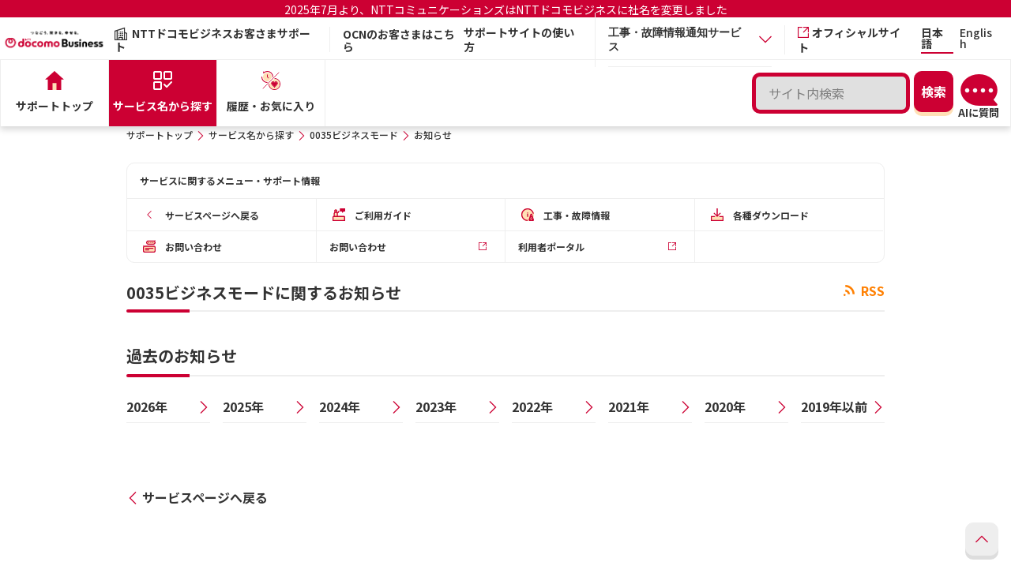

--- FILE ---
content_type: text/html;charset=UTF-8
request_url: https://support.ntt.com/0035biz/information/search?targetYear=2017
body_size: 7329
content:
<!DOCTYPE html>
<html lang="ja" xmlns="http://www.w3.org/1999/xhtml">
<head>
	<title>
		
		0035ビジネスモードのお知らせ一覧 | NTTドコモビジネス お客さまサポート
	</title>
	
	
	<link rel="shortcut icon" href="/image/nttcom/favicon.ico">
	
	<meta http-equiv="Content-Type" content="text/html; charset=UTF-8" />
	<meta name="viewport" content="width=device-width,initial-scale=1.0,shrink-to-fit=no">
    <meta name="format-detection" content="telephone=no">
    <meta http-equiv="X-UA-Compatible" content="IE=Edge">
    <link rel="preconnect" href="https://fonts.gstatic.com">
    <link href="https://fonts.googleapis.com/css2?family=Noto+Sans+JP:wght@400;500;700&display=swap" rel="stylesheet">
    <link rel="stylesheet" href="/css/common/jquery-ui.css?t=1765865382252" type="text/css" />
	
	
	
		<link rel="stylesheet" href="/css/common/style_b.css?t=1765865382252" type="text/css" media="screen, print" />
		
	
	<link rel="canonical" href="https://support.ntt.com/0035biz/information/search/" />
	<script type="text/javascript" src="/js/common/jquery-3.5.1.min.js?t=1765865382252"></script>
	<script type="text/javascript" src="/js/common/jquery-ui.min.js?t=1765865382252"></script>
	<script type="text/javascript" src="/js/common/jquery.cookie.js?t=1765865382252"></script>
	<script type="text/javascript" src="/js/renewal/suggest.js?t=1765865382252"></script>
	<script type="text/javascript" src="/js/renewal/localStorage.js?t=1765865382252"></script>
	<script type="text/javascript" src="https://log.gs3.goo.ne.jp/js/ocnsupport/gssa.js"></script>
<meta name="description" content="NTTドコモビジネスのサポート情報です。こちらのページでは、「NTTドコモビジネスサポートサイト全体」からのお知らせ一覧をご案内します。" />
<meta name="keywords" content="" />
<meta name="web_type" content="spweb" />
<meta name="sp_contents" content="5" />
<meta name="front_page_id" content="pid350000004e" />
<meta name="goods_name" content="0035ビジネスモード" />
<meta name="front_disp_flg" content="true" />
<meta name="business_type" content="1" />
<meta name="detail_flg" content="false" />
<meta name="goods_code" content="158" />
<meta name="display_order" content="2" />



	


<script type="text/javascript">
/*<![CDATA[*/
$(function() {
	// 認証コンテンツのリンクに鍵マークをつける
	$("[data-ncom-auth = true]").each(function(i, elem) {
		$(elem).closest(".-keypos").addClass("-key");
	});
});
/*]]>*/
</script>

	
	<script src="/upload/migration/js/tracking/gtm_business_p.js" type="text/javascript"></script>

                              <script>!function(a){var e="https://s.go-mpulse.net/boomerang/",t="addEventListener";if("False"=="True")a.BOOMR_config=a.BOOMR_config||{},a.BOOMR_config.PageParams=a.BOOMR_config.PageParams||{},a.BOOMR_config.PageParams.pci=!0,e="https://s2.go-mpulse.net/boomerang/";if(window.BOOMR_API_key="KWFHA-J8D8Z-GR6KN-HHEJN-FXVMT",function(){function n(e){a.BOOMR_onload=e&&e.timeStamp||(new Date).getTime()}if(!a.BOOMR||!a.BOOMR.version&&!a.BOOMR.snippetExecuted){a.BOOMR=a.BOOMR||{},a.BOOMR.snippetExecuted=!0;var i,_,o,r=document.createElement("iframe");if(a[t])a[t]("load",n,!1);else if(a.attachEvent)a.attachEvent("onload",n);r.src="javascript:void(0)",r.title="",r.role="presentation",(r.frameElement||r).style.cssText="width:0;height:0;border:0;display:none;",o=document.getElementsByTagName("script")[0],o.parentNode.insertBefore(r,o);try{_=r.contentWindow.document}catch(O){i=document.domain,r.src="javascript:var d=document.open();d.domain='"+i+"';void(0);",_=r.contentWindow.document}_.open()._l=function(){var a=this.createElement("script");if(i)this.domain=i;a.id="boomr-if-as",a.src=e+"KWFHA-J8D8Z-GR6KN-HHEJN-FXVMT",BOOMR_lstart=(new Date).getTime(),this.body.appendChild(a)},_.write("<bo"+'dy onload="document._l();">'),_.close()}}(),"".length>0)if(a&&"performance"in a&&a.performance&&"function"==typeof a.performance.setResourceTimingBufferSize)a.performance.setResourceTimingBufferSize();!function(){if(BOOMR=a.BOOMR||{},BOOMR.plugins=BOOMR.plugins||{},!BOOMR.plugins.AK){var e=""=="true"?1:0,t="",n="aofj25yxzvm3u2lr6qdq-f-968ca2ed5-clientnsv4-s.akamaihd.net",i="false"=="true"?2:1,_={"ak.v":"39","ak.cp":"1135735","ak.ai":parseInt("674208",10),"ak.ol":"0","ak.cr":9,"ak.ipv":4,"ak.proto":"h2","ak.rid":"85ed59f","ak.r":38938,"ak.a2":e,"ak.m":"dscb","ak.n":"essl","ak.bpcip":"3.138.157.0","ak.cport":50566,"ak.gh":"23.55.170.179","ak.quicv":"","ak.tlsv":"tls1.3","ak.0rtt":"","ak.0rtt.ed":"","ak.csrc":"-","ak.acc":"","ak.t":"1769075719","ak.ak":"hOBiQwZUYzCg5VSAfCLimQ==1oCQOR2qFyGD1zA002zeERPrDaXERK9h/roRMgnpP9UdoOdE2qXsRBe4ljnQImVR7BUYx/E2ha2GO+MTM1v5Xss6n3vkX0kD6yWw4DNol16qXqTWytP7pPyBVj+GU+jQFbMCFLUk8gCqBN4GqHKAmNYQNWX84Pw/l3tOhF7Rd46rLga5rQER2p8AxnvlHn//zqIYI9zynFehdpFfOLhOX8yJAHNclS/qH6N9lY+ij3YPM789fZA1t/au+ucarFnTczU4K0AlKHihsJMsW8U2IEYQ5t+v9u3VXWeoGKI1ioB9KySDXY8W6n5SdfEhr/Fk4plVx8ISxhDFE2IWq3LTMhLqo4LPcSpMjaXRPomJN1OjyZDE2J21EOPVhNtHoh+nankmI26VSFYm8Ngpu6DbH6d0UDCpZ3RXLcY6iMIJazc=","ak.pv":"13","ak.dpoabenc":"","ak.tf":i};if(""!==t)_["ak.ruds"]=t;var o={i:!1,av:function(e){var t="http.initiator";if(e&&(!e[t]||"spa_hard"===e[t]))_["ak.feo"]=void 0!==a.aFeoApplied?1:0,BOOMR.addVar(_)},rv:function(){var a=["ak.bpcip","ak.cport","ak.cr","ak.csrc","ak.gh","ak.ipv","ak.m","ak.n","ak.ol","ak.proto","ak.quicv","ak.tlsv","ak.0rtt","ak.0rtt.ed","ak.r","ak.acc","ak.t","ak.tf"];BOOMR.removeVar(a)}};BOOMR.plugins.AK={akVars:_,akDNSPreFetchDomain:n,init:function(){if(!o.i){var a=BOOMR.subscribe;a("before_beacon",o.av,null,null),a("onbeacon",o.rv,null,null),o.i=!0}return this},is_complete:function(){return!0}}}}()}(window);</script></head>
<body>

	
		<div class="l-page">
			<div><header role="banner" class="l-header">
	<div class="header-announcement" style="background-color:#CC0033; padding:3px; margin-bottom: 3px;">
		<p style="text-align:center;"><a style="font-size:1.4rem;color:#fff!important;" target="_blank" href="https://www.ntt.com/about-us/nttdocomobusiness.html">2025年7月より、NTTコミュニケーションズはNTTドコモビジネスに社名を変更しました</a></p>
		
	</div>
	<div class="l-header__row">
		
		<h1 class="l-header__ci"><a href="https://www.ntt.com/" class="l-header__ci-link"><img src="/image/ci_04.png" alt="NTT DOCOMO BUSINESS" class="l-header__ci-image" width="140" height="34"></a></h1>
		
		<p class="l-header__category"><i class="icon-font icon-font-icon_corporation" aria-hidden="true"></i>NTTドコモビジネスお客さまサポート</p>
		
		<p class="l-header__character"><a target="_blank" href="https://support.ocn.ne.jp/">OCNのお客さまはこちら</a></p>
		<div class="l-header__sub">
			<ul class="l-header__util">
				<li class="l-header__util-item"><a href="/guide" class="l-header__util-link">サポートサイトの使い方</a></li>
				
				<li class="l-header__util-item">
					<div class="p-accordion__item js-accordion" role="presentation">
						<div class="p-accordion__title">
							<button class="p-accordion__button accordion_menu2 js-accordion-toggle" role="tab" aria-expanded="false" aria-selected="false" aria-controls="accordion1">
								<p class="l-header__util-link">工事・故障情報通知サービス</p>
								<i class="icon-font icon-font-icon_arrow-bottom" aria-hidden="true"></i>
							</button>
						</div>
						<div class="accordion_box" id="accordion1" aria-hidden="true" style="display: none;">
							<p class="l-header__util-link accordion_column"><a href="/mysupport/?loginType=bda">ビジネスdアカウントでログイン</a></p>
							<p class="l-header__util-link accordion_column"><a href="/mysupport/?loginType=ocn">OCN IDでログイン</a></p>
						</div>
					</div>
				</li>
				
				<li class="l-header__util-item"><a href="https://www.ntt.com/" target="_blank" rel="noopener noreferrer" class="l-header__util-link"><i class="icon-font icon-font-icon_blank" aria-hidden="true"></i>オフィシャルサイト</a></li>
			</ul>
			<ul class="l-header__lang l-header__lang2">
				<li class="l-header__lang-item"><a href="/" class="l-header__lang-link -current">日本語</a></li>
				<li class="l-header__lang-item"><a href="/en/" class="l-header__lang-link">English</a></li>
				
				
			</ul>
			
			
			<p class="l-header__ocn new-u-sp"><a href="#" class="l-header__ocn-link" id="headerSearchButton"><i class="icon-font icon-font-icon_zoom" aria-hidden="true"></i><span class="l-header__ocn-text">検索</span></a></p>
			<p class="l-header__ocn new-u-sp ai-sp-div"><ai-chatbot locale="ja" site="ntt"></ai-chatbot></p>
			
			
			
			<button type="button" class="l-header__menu js-menu-open" role="tab" aria-expanded="false" aria-selected="false" aria-controls="header__nav"><span class="l-header__menu-icon"><i></i><i></i><i></i></span><span class="l-header__menu-text"><span class="-open">MENU</span><span class="-close">CLOSE</span></span></button>
		</div>
	</div>
	<div class="l-header__nav" id="header__nav">
		<div class="l-header__nav-wrapper">
			<div class="l-header__nav-header">
				
				<p class="l-header__nav-category"><i class="icon-font icon-font-icon_corporation" aria-hidden="true"></i>
					<span class="-text">NTTドコモビジネスお客さまサポート</span>
				</p>
				<ul class="l-header__nav-lang">
					<li class="l-header__nav-item"><a href="/" class="l-header__nav-link -current">日本語</a></li>
					<li class="l-header__nav-item"><a href="/en/" class="l-header__nav-link">English</a></li>
					
					
				</ul>
			</div>
			<nav class="l-globalnav">
				<div class="l-globalnav__search" style="position: relative;">
					<div class="p-search p-search_header new-u-pc">
						<div class="p-search__row p-search__row_header">
							<p class="p-search__text p-search__text_header"><input type="text" autocomplete="off" value="" id="header_queryWord" class="c-headerSearch" enterkeyhint="enter" maxlength="50" name="queryWord" placeholder="サイト内検索" /></p>
							<div class="p-search__button">
								<input type="submit" id="headerSearch" class="c-button -primary -simple" value="検索">
								<input type="hidden" name="goodsCode" value="158">
								<input type="hidden" name="businessFlg" value="true">
								<input type="hidden" name="scheme" value="https">
								<input type="hidden" name="suggestContentsType" value="5">
								<input type="hidden" name="languageType" value="1">
								
							</div>
						</div>
					<div class="ai-pc-div"><ai-chatbot locale="ja" site="ntt"></ai-chatbot></div>
					
					
					
					</div>

					

					<div id="temp-suggestSearch" class="p-result__ items" style="display:none;">
						<div class="p-result__item -keypos">
							<a href="#" class="p-result__link icon-font">
								<h3 class="p-result__headline">タイトル</h3>
								<p class="p-result__summary">概要</p>
								<div class="p-result__footer">
									<p class="p-result__category"></p><p class="p-result__url">#</p>
								</div>
							</a>
						</div>
					</div>
					<div id="temp-suggestMore" style="display:none;">
						<p class="c-more" style="text-align: right;">
							<a href="#" class="c-more__link"><span id="c-more__link"></span><i class="icon-font icon-font-icon_arrow-right" aria-hidden="true"></i></a>
						</p>
					</div>
					<input type="hidden" name="isSuggestSearch" value="true" />
					<div class="popup2">
						<div class="content2">
							<section class="p-result">
							</section>
						</div>
					</div>
					<div id="suggestAuto_header" style="position: absolute;"></div>
					<input type="hidden" name="selectWord" value="">
					<input type="hidden" name="selectWordTime" value="">
					<input type="hidden" name="selectWordCurrent" value="">
					<form name="search" id="h-search" method="get" action="/siteSearch"></form>
				</div>
				<ul class="l-globalnav__main">
					
					
					
					<li class="l-globalnav__main-item"><a href="/" class="l-globalnav__main-link"><i class="icon-font icon-font-icon_home" aria-hidden="true"></i><img src="/image/icon/home_01_dr.svg" alt="" width="24" height="24"><span class="l-globalnav__main-text">サポートトップ</span></a></li>

					
					
					<li class="l-globalnav__main-item"><a href="/service" class="l-globalnav__main-link -current"><i class="icon-font icon-font-icon_support" aria-hidden="true"></i><img src="/image/icon/service_01_dr.svg" alt="" width="24" height="24"><span class="l-globalnav__main-text">サービス名から探す</span></a></li>
					

					

					
					
					
					<li class="l-globalnav__main-item"><a href="/personalize" class="l-globalnav__main-link"><img src="/image/icon/rep-ifont/icon_favorite_w.svg" class="iconType2" alt="" width="24" height="24"><img src="/image/icon/favorite_01_dr.svg" class="iconType1" alt="" width="24" height="24"><span class="l-globalnav__main-text">履歴・お気に入り</span></a></li>
				</ul>
				<ul class="l-globalnav__sub">
					<li class="l-globalnav__sub-item"><a href="/supportTopInfo" class="l-globalnav__sub-link">お知らせ</a></li>
					<li class="l-globalnav__sub-item"><a href="/guide" class="l-globalnav__sub-link">サポートサイトの使い方</a></li>
					
					<li class="l-globalnav__sub-item"><a href="https://support.ocn.ne.jp/" target="_blank" class="l-globalnav__sub-link">OCNのお客さまはこちら</a></li>
					
					<li class="l-globalnav__sub-item">
						<div class="p-accordion__item js-accordion" role="presentation">
							<div class="p-accordion__title">
								<button class="p-accordion__button accordion_menu3 js-accordion-toggle" role="tab" aria-expanded="false" aria-selected="false" aria-controls="accordion1">
									<p class="l-header__util-link" style="font-weight: 700;">工事・故障情報通知サービス</p>
									<i class="icon-font icon-font-icon_arrow-bottom" aria-hidden="true"></i>
								</button>
							</div>
							<div class="accordion_box" id="accordion1" aria-hidden="true" style="display: none;">
								<p class="l-header__util-link accordion_column3"><a href="/mysupport/?loginType=bda">ビジネスdアカウントでログイン</a></p>
								<p class="l-header__util-link accordion_column3"><a href="/mysupport/?loginType=ocn">OCN IDでログイン</a></p>
							</div>
						</div>
					</li>
					
					<li class="l-globalnav__sub-item"><a href="https://www.ntt.com/" target="_blank" rel="noopener noreferrer" class="l-globalnav__sub-link"><i class="icon-font icon-font-icon_blank" aria-hidden="true"></i>オフィシャルサイト</a></li>
				</ul>
			</nav>
		</div>
	</div>
	<script type="text/javascript" src="/js/renewal/search.js?t=1765865382252"></script>
</header></div>
			
			<div class="new-u-sp">
	<div class="l-link" id="headerSearchArea" style="display: none;">
		<div class="p-search p-search_header">
			<div class="p-search__row p-search__row_header">
				<p class="p-search__text p-search__text_header"><input type="text" autocomplete="off" value="" id="header_queryWord_sp" class="c-headerSearchSp" enterkeyhint="enter" maxlength="50" name="queryWord" placeholder="サイト内検索" /></p>
				<div class="p-search__button">
					<input type="submit" id="headerSearchSp" class="c-button -primary -simple" value="検索">
					<input type="hidden" name="goodsCode" value="158">
					<input type="hidden" name="businessFlg" value="true">
					<input type="hidden" name="scheme" value="https">
					<input type="hidden" name="suggestContentsType" value="5">
					<input type="hidden" name="languageType" value="1">
					
				</div>
			</div>
		</div>
	</div>
</div><div class="l-link u-sp">
	<ul class="l-link__lang">
		<li class="l-link__lang-item"><a href="/" class="l-link__lang-text -current">日本語</a></li>
		<li class="l-link__lang-item"><a href="/en/" class="l-link__lang-text">English</a></li>
		
		
	</ul>
</div>
			<div id="suggestAuto_other" style="position: absolute;"></div>
			
<noscript>
  <p class="area-noscript" >このウェブサイトは、JavaScriptを利用しています。JavaScriptの設定を有効にしてご利用ください。</p>
</noscript>
<p class="area-noscript" style="display:none" id="cookie_check" >このウェブサイトはクッキーを利用しています。クッキーの設定を有効にしてご利用ください。</p>

			<main role="main" class="wys-area">
				

		
		
			<div class="p-category -small u-sp">
				<div class="l-container">
					<p class="p-category__headline">サービス名から探す : 0035ビジネスモードに関するお知らせ</p>
				</div>
			</div>
		
		

		
		

		<div class="l-container">

			
			<div class="l-breadcrumb u-pc">
	<ol class="l-breadcrumb__list" ><li class='l-breadcrumb__item'><a href='/' class='l-breadcrumb__link'>サポートトップ</a></li><li class='l-breadcrumb__item'><a href='/service' class='l-breadcrumb__link'>サービス名から探す</a></li><li class='l-breadcrumb__item'><a href='/0035biz' class='l-breadcrumb__link'>0035ビジネスモード</a></li><li class='l-breadcrumb__item'>お知らせ</li></ol>
</div>
			
				<div id="localnav" class="p-localnav">
	<div class="l-localnav localnav-base">
		<p class="p-localnav__t">サービスに関するメニュー・サポート情報</p>
		<ul class="localnav">
			<li><a href="/0035biz/"><span class="p-localnav__row"><span class="p-localnav__icon"><i class="icon-font icon-font-icon_arrow-left" aria-hidden="true"></i></span><span class="p-localnav__text">サービスページへ戻る</span></span></a></li>
			
				
				<li class="-keypos"><a href="/0035biz/support?subContentsType=2202" class="icon-font"><span class="p-localnav__row"><span class="p-localnav__icon"><img alt="" width="24" height="24" src="/image/icon/icon_065_dr.svg"></span><span class="p-localnav__text">ご利用ガイド</span></span></a></li>
			
				
				<li class="-keypos"><a href="/0035biz/maintenance/search" class="icon-font"><span class="p-localnav__row"><span class="p-localnav__icon"><img alt="" width="24" height="24" src="/image/icon/construction_01_dr.svg"></span><span class="p-localnav__text">工事・故障情報</span></span></a></li>
			
				
				<li class="-keypos"><a href="/0035biz/download/search" class="icon-font"><span class="p-localnav__row"><span class="p-localnav__icon"><img alt="" width="24" height="24" src="/image/icon/download_01_dr.svg"></span><span class="p-localnav__text">各種ダウンロード</span></span></a></li>
			
				
				<li class="-keypos"><a href="/0035biz/inquiry/search" class="icon-font"><span class="p-localnav__row"><span class="p-localnav__icon"><img alt="" width="24" height="24" src="/image/icon/contact_01_dr.svg"></span><span class="p-localnav__text">お問い合わせ</span></span></a></li>
			
			
				<li><a href="https://www.mkt.ntt.com/jp_PS_etc_1177lin.html"><span class="p-localnav__row"><span class="p-localnav__text">お問い合わせ</span><span class="p-localnav__icon"><i class="icon-font icon-font-icon_blank" aria-hidden="true"></i></span></span></a></li>
			
				<li><a href="https://support.ntt.com/0035biz/support/detail/pid19000009qv"><span class="p-localnav__row"><span class="p-localnav__text">利用者ポータル</span><span class="p-localnav__icon"><i class="icon-font icon-font-icon_blank" aria-hidden="true"></i></span></span></a></li>
			
		</ul>
	</div>
	<div class="l-localnav localnav-scroll js-localnav-scroll">
		<div class="localnav-accordion-t js-localnav-accordion-toggle">
			<div class="l-accordion__t">
				<p class="p-accordion__t">
					<span class="p-accordion__icon"><img src="/image/icon/localnav_01_dr.svg" alt="" width="24" height="24"></span>
					<span class="p-accordion__text">サービスに関するメニュー・サポート情報</span>
				</p>
				<i class='icon-font icon-font-icon_arrow-bottom' aria-hidden='true'></i>
			</div>
		</div>
		<div class="localnav-accordion-inner">
			<ul class="localnav">
				<li><a href="/0035biz/"><span class="p-localnav__row"><span class="p-localnav__icon"><i class="icon-font icon-font-icon_arrow-left" aria-hidden="true"></i></span><span class="p-localnav__text">サービスページへ戻る</span></span></a></li>
				
					
					<li class="-keypos"><a href="/0035biz/support?subContentsType=2202" class="icon-font"><span class="p-localnav__row"><span class="p-localnav__icon"><img alt="" width="24" height="24" src="/image/icon/icon_065_dr.svg"></span><span class="p-localnav__text">ご利用ガイド</span></span></a></li>
				
					
					<li class="-keypos"><a href="/0035biz/maintenance/search" class="icon-font"><span class="p-localnav__row"><span class="p-localnav__icon"><img alt="" width="24" height="24" src="/image/icon/construction_01_dr.svg"></span><span class="p-localnav__text">工事・故障情報</span></span></a></li>
				
					
					<li class="-keypos"><a href="/0035biz/download/search" class="icon-font"><span class="p-localnav__row"><span class="p-localnav__icon"><img alt="" width="24" height="24" src="/image/icon/download_01_dr.svg"></span><span class="p-localnav__text">各種ダウンロード</span></span></a></li>
				
					
					<li class="-keypos"><a href="/0035biz/inquiry/search" class="icon-font"><span class="p-localnav__row"><span class="p-localnav__icon"><img alt="" width="24" height="24" src="/image/icon/contact_01_dr.svg"></span><span class="p-localnav__text">お問い合わせ</span></span></a></li>
				
				
					<li><a href="https://www.mkt.ntt.com/jp_PS_etc_1177lin.html"><span class="p-localnav__row"><span class="p-localnav__text">お問い合わせ</span><span class="p-localnav__icon"><i class="icon-font icon-font-icon_blank" aria-hidden="true"></i></span></span></a></li>
				
					<li><a href="https://support.ntt.com/0035biz/support/detail/pid19000009qv"><span class="p-localnav__row"><span class="p-localnav__text">利用者ポータル</span><span class="p-localnav__icon"><i class="icon-font icon-font-icon_blank" aria-hidden="true"></i></span></span></a></li>
				
			</ul>
		</div>
	</div>
</div>
			

		<div class="p-template">
	
			<p class="c-rss">
				<a href="/informationRss/goods/rss/0035biz" class="c-rss__link" target="_blank">
					<i class="icon-font icon-font-icon_rss" aria-hidden="true"></i>
					RSS
				</a>
			</p>
			<h1 class="p-template__type1">0035ビジネスモードに関するお知らせ</h1>
	

			<section class="p-template">
				
				
				
				
			</section>
			
			<section class="p-section">
				<h2 class="p-section__h2">過去のお知らせ</h2>
				<div class="p-archive">
					<ul class="p-archive__list">
						<li class="p-archive__item">
							
							<a href="/0035biz/information/search?targetYear=2026"
								class="p-archive__link">2026年</a>
						</li>
						<li class="p-archive__item">
							
							<a href="/0035biz/information/search?targetYear=2025"
								class="p-archive__link">2025年</a>
						</li>
						<li class="p-archive__item">
							
							<a href="/0035biz/information/search?targetYear=2024"
								class="p-archive__link">2024年</a>
						</li>
						<li class="p-archive__item">
							
							<a href="/0035biz/information/search?targetYear=2023"
								class="p-archive__link">2023年</a>
						</li>
						<li class="p-archive__item">
							
							<a href="/0035biz/information/search?targetYear=2022"
								class="p-archive__link">2022年</a>
						</li>
						<li class="p-archive__item">
							
							<a href="/0035biz/information/search?targetYear=2021"
								class="p-archive__link">2021年</a>
						</li>
						<li class="p-archive__item">
							
							<a href="/0035biz/information/search?targetYear=2020"
								class="p-archive__link">2020年</a>
						</li>
						<li class="p-archive__item">
							
							<a href="/0035biz/information/search?targetYear=BF2019"
								class="p-archive__link">2019年以前</a>
						</li>
					</ul>
				</div>
			</section>
			<p class="p-back">
				<a href="/0035biz/" class="p-back__link">
					<i class="icon-font icon-font-icon_arrow-left" aria-hidden="true"></i>
					サービスページへ戻る
				</a>
			</p>
		</div>
		</div>
	
			</main>
			<footer role="contentinfo" class="l-footer">
	<p class="c-pagetop"><a href="#top" class="c-pagetop__link js-scroll js-pagetop"><i class="icon-font icon-font-icon_arrow-top" aria-label="ページの先頭へ戻る"></i></a></p>
	<div class="l-container">
		
	</div>
	<div class="l-container">
		<p class="l-footer__pid">[No.pid350000004e]</p>
	</div>
	<div class="l-footer__block u-pc">
		<div class="l-container">
			<div class="l-footer__row">
				
				<p class="l-footer__category"><i class="icon-font icon-font-icon_corporation" aria-hidden="true"></i>NTTドコモビジネスお客さまサポート</p>
			</div>
		</div>
	</div>
	<div class="l-footer__link u-pc">
		<div class="l-container">
			<ul class="l-footer__link-list">
				
				
					<li class="l-footer__link-item"><a href="https://www.ntt.com/sitemap.html" class="l-footer__link-text">サイトマップ</a></li>
					<li class="l-footer__link-item"><a href="https://www.ntt.com/about-us/hp.html" class="l-footer__link-text">サイトのご利用条件</a></li>
					<li class="l-footer__link-item"><a href="https://www.ntt.com/contact.html" class="l-footer__link-text">お問い合わせ／FAQ</a></li>
					<li class="l-footer__link-item"><a href="https://www.ntt.com/business/navi/servicetop.html" class="l-footer__link-text">サービス一覧</a></li>
					<li class="l-footer__link-item"><a href="https://www.ntt.com/about-us/hp/privacy.html" class="l-footer__link-text">プライバシーポリシー</a></li>
					<li class="l-footer__link-item"><a href="https://www.ntt.com/about-us/hp/accessibility.html" class="l-footer__link-text">ウェブアクセシビリティ<br>ポリシー</a></li>
				
				
			</ul>
		</div>
	</div>
	<div class="l-footer__link u-sp">
		<div class="l-container">
			<ul class="l-footer__link-list">
				
				
					<li class="l-footer__link-item"><a href="https://www.ntt.com/sitemap.html" class="l-footer__link-text">サイトマップ</a></li>
					<li class="l-footer__link-item"><a href="https://www.ntt.com/about-us/hp.html" class="l-footer__link-text">サイトのご利用条件</a></li>
					<li class="l-footer__link-item"><a href="https://www.ntt.com/contact.html" class="l-footer__link-text">お問い合わせ／FAQ</a></li>
					<li class="l-footer__link-item"><a href="https://www.ntt.com/business/navi/servicetop.html" class="l-footer__link-text">サービス一覧</a></li>
					<li class="l-footer__link-item"><a href="https://www.ntt.com/about-us/hp/privacy.html" class="l-footer__link-text">プライバシーポリシー</a></li>
					<li class="l-footer__link-item"><a href="https://www.ntt.com/about-us/hp/accessibility.html" class="l-footer__link-text">ウェブアクセシビリティ<br>ポリシー</a></li>
				
				
			</ul>
		</div>
	</div>
	<div class="l-container">
		<div class="l-footer__info">
			
			<div class="l-footer__info-column">
				<p class="l-footer__company"><a href="https://www.ntt.com/" class="l-footer__company-link"><span class="l-footer__company-name">NTTドコモビジネス</span><span class="l-footer__company-url">https://www.ntt.com/</span></a></p>
				<p class="l-footer__copyright u-pc"><small>© NTT DOCOMO BUSINESS, Inc. All Rights Reserved.</small></p>
			</div>
			<div class="l-footer__sns">
				<div class="p-sns">
					<ul class="p-sns-list">
						<li class="p-sns__item"><a href="https://www.facebook.com/NTTcommunications" class="p-sns__link u-opacity" target="_blank"><img src="/image/cmn_ic_footer_facebook.webp" alt="Facebook" width="32" height="32"></a></li>
						<li class="p-sns__item"><a href="https://twitter.com/nttcom_online" class="p-sns__link u-opacity" target="_blank"><img src="/image/cmn_ic_footer_x.png" alt="X" width="32" height="32"></a></li>
						<li class="p-sns__item"><a href="https://www.youtube.com/user/NTTCommunicationsJP" class="p-sns__link u-opacity" target="_blank"><img src="/image/cmn_ic_footer_youtube.webp" alt="Youtube" width="32" height="32"></a></li>
						<li class="p-sns__item"><a href="https://www.linkedin.com/company/ntt-communications" class="p-sns__link u-opacity" target="_blank"><img src="/image/cmn_ic_footer_linkedin.png" alt="Linked in" width="32" height="32"></a></li>
					</ul>
				</div>
			</div>
		</div>
	</div>
	<div class="l-footer__copyright u-sp">
		
		<div class="l-container">
			<p><small>© NTT DOCOMO BUSINESS, Inc. All Rights Reserved.</small></p>
		</div>
	</div>
</footer>
		</div>
	
	
	




  
      <span style="display:none" >.*</span>
      <script type="text/javascript">
  (function () {
    var tagjs = document.createElement("script");
    var s = document.getElementsByTagName("script")[0];
    tagjs.async = true;
    tagjs.src = "//s.yjtag.jp/tag.js#site=MykqNSe";
    s.parentNode.insertBefore(tagjs, s);
  }());
</script>
<noscript>
  <iframe src="//b.yjtag.jp/iframe?c=MykqNSe" width="1" height="1" frameborder="0" scrolling="no" marginheight="0" marginwidth="0"></iframe>
</noscript>

<script src="https://ncomssaichatbotappsprd.z11.web.core.windows.net/ai-chatbot.js" defer>
</script>
  




	
	<a id="favoriteContentsOn" href="#" class="c-button -primary js-snackbar-trigger" data-selector="#snackbar-0021" style="display:none"></a>
	<div id="snackbar-0021" class="c-snackbar">
		<p id="feedback-error" class="c-snackbar__main -error">お気に入りに追加しました。　<a style="color: #551A8B!important;text-decoration: underline;" href="/personalize/favorite?tab=contents">一覧を開く</a></p>
	</div>

	<a id="favoriteServiceOn" href="#" class="c-button -primary js-snackbar-trigger" data-selector="#snackbar-0022" style="display:none"></a>
	<div id="snackbar-0022" class="c-snackbar">
		<p id="feedback-error" class="c-snackbar__main -error">お気に入りに追加しました。　<a style="color: #551A8B!important;text-decoration: underline;" href="/personalize/favorite">一覧を開く</a></p>
	</div>

	<a id="favoriteContentsOver" href="#" class="c-button -primary js-snackbar-trigger" data-selector="#snackbar-0023" style="display:none"></a>
	<div id="snackbar-0023" class="c-snackbar">
		<p id="feedback-error" class="c-snackbar__main -error">登録件数の上限に達しているので、お気に入りを登録することが出来ません。　<a style="color: #551A8B!important;text-decoration: underline;" href="/personalize/favorite?tab=contents">一覧を開く</a></p>
	</div>

	<a id="favoriteServiceOver" href="#" class="c-button -primary js-snackbar-trigger" data-selector="#snackbar-0024" style="display:none"></a>
	<div id="snackbar-0024" class="c-snackbar">
		<p id="feedback-error" class="c-snackbar__main -error">登録件数の上限に達しているので、お気に入りを登録することが出来ません。　<a style="color: #551A8B!important;text-decoration: underline;" href="/personalize/favorite">一覧を開く</a></p>
	</div>

	<a id="favoriteOff" href="#" class="c-button -primary js-snackbar-trigger" data-selector="#snackbar-0025" style="display:none"></a>
	<div id="snackbar-0025" class="c-snackbar">
		<p id="feedback-error" class="c-snackbar__main -error">お気に入りを解除しました。</p>
	</div>

	<a id="favoriteFailure" href="#" class="c-button -primary js-snackbar-trigger" data-selector="#snackbar-0026" style="display:none"></a>
	<div id="snackbar-0026" class="c-snackbar">
		<p id="feedback-error" class="c-snackbar__main -error">対象外のURLの為、お気に入りを登録することが出来ません。</p>
	</div>

	<script src="/js/main.js?t=1765865382252"></script>
	<script src="/js/main_customize.js?t=1765865382252"></script>
	
		<script src="/js/localnav.js?t=1765865382252"></script>
	
	
</body>
</html>

--- FILE ---
content_type: application/x-javascript; charset=utf-8
request_url: https://cookie.sync.usonar.jp/v1/cs?url=https%3A%2F%2Fsupport.ntt.com%2F0035biz%2Finformation%2Fsearch%3FtargetYear%3D2017&ref=&cb_name=usonarCallback&uuid=9d1635a0-667b-4d50-a71f-563a175c40dd&client_id=RALASvC3s7ZuFr2mY&v=1.0.0&cookies=%7B%22_gcl_au%22%3A%221.1.838380169.1769075724%22%2C%22_ga%22%3A%22GA1.1.2145635259.1769075725%22%2C%22_mkto_trk%22%3A%22id%3A907-WIE-286%26token%3A_mch-ntt.com-85b3b838c9a919ac12194075410e7cad%22%7D&cb=1769075731055
body_size: 120
content:
usonarCallback({"uuid":"9d1635a0-667b-4d50-a71f-563a175c40dd"})


--- FILE ---
content_type: image/svg+xml
request_url: https://support.ntt.com/image/icon/icon_065_dr.svg
body_size: 787
content:
<?xml version="1.0" encoding="utf-8"?>
<!-- Generator: Adobe Illustrator 25.2.3, SVG Export Plug-In . SVG Version: 6.00 Build 0)  -->
<svg version="1.1" id="レイヤー_1" xmlns="http://www.w3.org/2000/svg" xmlns:xlink="http://www.w3.org/1999/xlink" x="0px"
	 y="0px" viewBox="0 0 24 24" style="enable-background:new 0 0 24 24;" xml:space="preserve">
<style type="text/css">
	.st0{fill:#FFE0B6;}
	.st1{fill:#CC0033;}
</style>
<g id="グループ_2990" transform="translate(0 0)">
	<path id="パス_564" class="st0" d="M21.9,14.4H10.2v-4.1c0-0.4-0.1-0.9-0.2-1.3l1.3-0.4c0.3-0.1,0.6-0.3,0.7-0.7l0.8-2
		c0.3-0.5,0.1-1.1-0.4-1.3c-0.5-0.3-1.1-0.1-1.3,0.4l0,0l-0.6,1.8L8.8,7.2C8.7,7.1,8.6,7,8.4,6.9c1.1-1.2,1-3.1-0.3-4.2
		C6.9,1.6,5,1.7,3.9,3c-1,1.1-1,2.8,0,4c-1.1,0.7-1.8,2-1.7,3.3v4.1h0c-1.2,0-2.1,1-2.1,2.1V24h24v-7.5C24,15.3,23,14.4,21.9,14.4
		C21.9,14.4,21.9,14.4,21.9,14.4z"/>
	<path id="パス_565" class="st1" d="M14.5,6h3.6L18,7.7c0,0.3,0.1,0.5,0.4,0.6c0,0,0,0,0,0l0,0c0,0,0.1,0,0.1,0l0,0
		c0.1,0,0.2,0,0.3-0.1L21.4,6h2.1C23.8,6,24,5.8,24,5.5v-5C24,0.2,23.8,0,23.5,0c0,0,0,0,0,0h-9C14.2,0,14,0.2,14,0.5c0,0,0,0,0,0v5
		C14,5.8,14.2,6,14.5,6L14.5,6z"/>
	<path id="パス_566" class="st1" d="M21.9,14.4H10.2v-4.1c0-0.4-0.1-0.9-0.2-1.3l1.3-0.4c0.3-0.1,0.6-0.3,0.7-0.7l0.8-2
		c0.3-0.5,0.1-1.1-0.4-1.3c-0.5-0.3-1.1-0.1-1.3,0.4l0,0l-0.6,1.8L8.8,7.2C8.7,7.1,8.6,7,8.4,6.9c1.1-1.2,1-3.1-0.3-4.2
		C6.9,1.6,5,1.7,3.9,3c-1,1.1-1,2.8,0,4c-1.1,0.7-1.8,2-1.7,3.3v4.1h0c-1.2,0-2.1,1-2.1,2.1V24h24v-7.5C24,15.3,23,14.4,21.9,14.4
		C21.9,14.4,21.9,14.4,21.9,14.4z M6.2,4c0.6,0,1,0.4,1,1s-0.4,1-1,1s-1-0.4-1-1S5.6,4,6.2,4z M4.2,10.3c0-1.1,0.9-2,2-2s2,0.9,2,2
		v4.1h-4V10.3z M22,22H2v-5.5c0-0.1,0.1-0.1,0.1-0.1c0,0,0,0,0,0h19.7c0.1,0,0.1,0.1,0.1,0.1c0,0,0,0,0,0l0,0V22z"/>
</g>
</svg>
